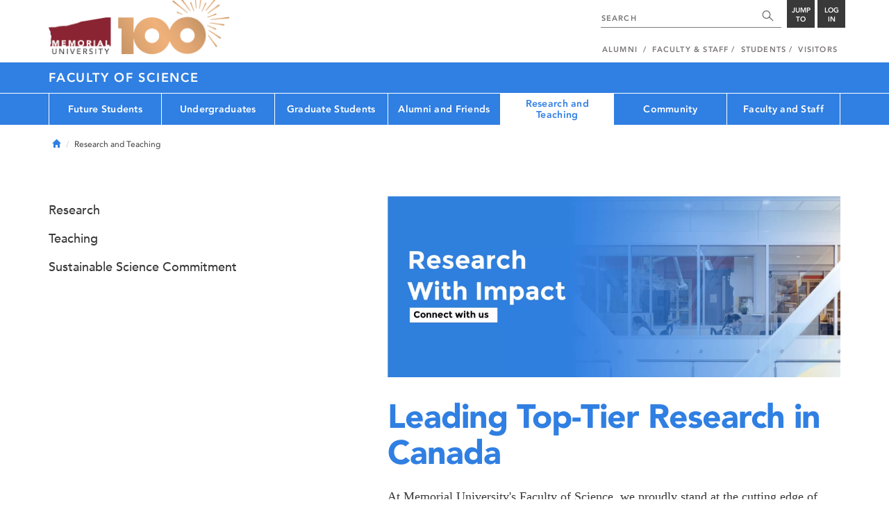

--- FILE ---
content_type: text/html; charset=UTF-8
request_url: https://www.mun.ca/science/research-and-teaching/
body_size: 10119
content:
<!DOCTYPE html >
<html lang="en-CA"
 prefix="og: http://ogp.me/ns# fb: http://ogp.me/ns/fb# foaf: http://xmlns.com/foaf/0.1/ dc: http://purl.org/dc/elements/1.1/"
 vocab="http://schema.org/"
 itemscope="" itemtype="http://schema.org/WebPage">

<head>
 <meta charset="utf-8"/>
<meta http-equiv="Content-type" content="text/html; charset=utf-8"/>
<meta http-equiv="X-UA-Compatible" content="IE=edge">
<meta name="viewport" content="width=device-width, initial-scale=1">
<link rel="canonical" href="https://www.mun.ca/science/research-and-teaching/"/>



 <script>(function (w, d, s, l, i) {
 w[l] = w[l] || [];
 w[l].push({
 'gtm.start': new Date().getTime(), event: 'gtm.js'
 });
 var f = d.getElementsByTagName(s)[0],
 j = d.createElement(s), dl = l != 'dataLayer' ? '&l=' + l : '';
 j.async = true;
 j.src =
 'https://www.googletagmanager.com/gtm.js?id=' + i + dl;
 f.parentNode.insertBefore(j, f);
 })(window, document, 'script', 'dataLayer', 'GTM-TB37L6');</script>

<title>Leading Top-Tier Research in Canada | Faculty of Science | Memorial University of
 Newfoundland</title>

<link rel="preload" href="https://www.mun.ca/appinclude/stratum/js/bowser.js?id=b1c67ec783de3038f2624bfa60b86643&x-stratum-cacheable-asset=1" as="script">
<link rel="preload" href="https://www.mun.ca/appinclude/stratum/js/jquery-bundle.js?id=c25ccce2e4c696de405a19bb617e33ef&x-stratum-cacheable-asset=1" as="script">
<link rel="preload" href="https://www.mun.ca/appinclude/stratum/js/app.js?id=42f847eca8d3c1d4e2f7c5dcbc75fbf8&x-stratum-cacheable-asset=1" as="script">
<link rel="preload" href="https://www.mun.ca/appinclude/stratum/css/app.css?id=cd8e0594519a3fa82167edd3abae0f47&x-stratum-cacheable-asset=1" as="style">
<link rel="preload" href="https://www.mun.ca/appinclude/stratum/css/bottom.css?id=1cb694a66fb44a1e90b5178806c4ff96&x-stratum-cacheable-asset=1" as="style">
<link rel="preload" href="https://www.mun.ca/appinclude/stratum/images/MUN_Logo_Tagline_RGB.png?5d9aacec60306618ddc2e7b5801b7673" as="image" >
<link rel="preload" href="https://www.mun.ca/appinclude/stratum/images/MUN_Logo_RGB.png?1e058e0f542b9b6d1b14a96c150cb0c6" as="image" >
<link rel="preload" href="https://www.mun.ca/appinclude/stratum/images/mun-100-masthead-logo.png?601f2833b7cd6b81024de65e5a57f986" as="image" >
<link rel="preload" href="https://www.mun.ca/appinclude/stratum/fonts/7147ec3a-8ff8-4ec9-8c5c-bd1571dc6ae6.woff2?074cfd4a4adbcfd11ebf4a50b0e83601" as="font" type="font/woff2" crossorigin="anonymous">
<link rel="preload" href="https://www.mun.ca/appinclude/stratum/fonts/icomoon.woff2?2799c2b799b9977e2f34ed509472c0a4" as="font" type="font/woff2" crossorigin="anonymous">
<link rel="preload" href="https://www.mun.ca/appinclude/stratum/fonts/2cac77ec-9bc0-4ee7-87e4-27650190744f.woff2?b88cd394783954e4599ae801d3a73aa6" as="font" type="font/woff2" crossorigin="anonymous">
<link rel="preload" href="https://www.mun.ca/appinclude/stratum/fonts/5a05cf7f-f332-456f-ae67-d8c26e0d35b3.woff2?de4f67b8545dc903765d53b0346df833" as="font" type="font/woff2" crossorigin="anonymous">
<link rel="preload" href="https://www.mun.ca/appinclude/stratum/fonts/b9ebb19d-88c1-4cbd-9baf-cf51972422ec.woff2?dd3441203c41f450912336d7f356115f" as="font" type="font/woff2" crossorigin="anonymous">
<link rel="preload" href="https://www.mun.ca/appinclude/stratum/fonts/c4352a95-7a41-48c1-83ce-d8ffd2a3b118.woff2?7ef7482c33eafdf91cb366853e3a4c4c" as="font" type="font/woff2" crossorigin="anonymous">

<meta name="copyright" content="Copyright (c) 2021 Memorial University of Newfoundland">
<meta name="title" content="Leading Top-Tier Research in Canada | Faculty of Science | Memorial University of Newfoundland">



 <meta name="keywords" content="scientific research, innovative teaching, Memorial University science programs">
 <meta name="description" content="Explore cutting-edge research and innovative teaching in the Faculty of Science at Memorial University. Learn about faculty-led projects, groundbreaking discoveries">



<meta name="generator" content="Terminal Four"/>
<meta property="og:url" content="https://www.mun.ca/science/research-and-teaching/"/>
<meta property="og:type" content="website"/>
<meta property="og:locale" content="en_CA"/>
<meta property="og:site_name" content="Memorial University of Newfoundland"/>
<meta property="og:title" content="Research and Teaching | Faculty of Science | Memorial University of Newfoundland"/>
<meta property="og:description" content="Explore cutting-edge research and innovative teaching in the Faculty of Science at Memorial University. Learn about faculty-led projects, groundbreaking discoveries"/>
<meta property="og:image" content="https://www.mun.ca/appinclude/stratum/images/social-media-default-icon.jpg?92048c39b648897691cd44b1aa982d3c&x-stratum-cacheable-asset=1"/>
<meta name="twitter:domain" content="www.mun.ca"/>
<meta name="twitter:title" content="Research and Teaching | Faculty of Science | Memorial University of Newfoundland"/>
<meta name="twitter:description" content="Explore cutting-edge research and innovative teaching in the Faculty of Science at Memorial University. Learn about faculty-led projects, groundbreaking discoveries"/>
<meta name="twitter:card" content="summary_large_image"/>
<meta name="twitter:card" content="summary_large_image"/>
<meta name="twitter:image" content="https://www.mun.ca/appinclude/stratum/images/social-media-default-icon.jpg?92048c39b648897691cd44b1aa982d3c&x-stratum-cacheable-asset=1"/>

<script type="application/ld+json"> {
 "@context": "http://schema.org",
 "@type": "CollegeOrUniversity",
 "name": "Memorial University of Newfoundland",
 "url": "http://www.mun.ca",
 "sameAs": [
 "http://www.facebook.com/MemorialUniversity",
 "http://twitter.com/memorialu",
 "http://instagram.com/memorialuniversity",
 "http://www.youtube.com/user/MemorialUVideos",
 "http://memorialfutureu.tumblr.com/"
 ],
 "logo": "https://www.mun.ca/appinclude/stratum/images/gkg-mun-logo.jpg?8726997c62e4a5dbf8247b8c9adf4abc&x-stratum-cacheable-asset=1",
 "image": "https://www.mun.ca/appinclude/stratum/images/MUN_Logo_RGB.png?1e058e0f542b9b6d1b14a96c150cb0c6&x-stratum-cacheable-asset=1"
 }

</script> <link rel="preload" as="image" href="/science/media/staging/faculty-of-science/Research-and-teaching-largebanner--stratum_web_optimized_jpg--.webp?id=a1edd6a3b1160b11f72589cd31ddfc90&x-stratum-cacheable-asset=1" media="(min-width: 768px)">
<link rel="preload" as="image" href="/science/media/staging/faculty-of-science/Research-and-Teaching-Mobile--stratum_web_optimized_jpg--.webp?id=9e3ede1d28e285a6ca4bfc29ca8def34&x-stratum-cacheable-asset=1" media="(max-width: 767px)">
 <link rel="apple-touch-icon" sizes="57x57" href="/appinclude/stratum/favicon/apple-touch-icon-57x57.png">
<link rel="apple-touch-icon" sizes="114x114" href="/appinclude/stratum/favicon/apple-touch-icon-114x114.png">
<link rel="apple-touch-icon" sizes="72x72" href="/appinclude/stratum/favicon/apple-touch-icon-72x72.png">
<link rel="apple-touch-icon" sizes="144x144" href="/appinclude/stratum/favicon/apple-touch-icon-144x144.png">
<link rel="apple-touch-icon" sizes="60x60" href="/appinclude/stratum/favicon/apple-touch-icon-60x60.png">
<link rel="apple-touch-icon" sizes="120x120" href="/appinclude/stratum/favicon/apple-touch-icon-120x120.png">
<link rel="apple-touch-icon" sizes="76x76" href="/appinclude/stratum/favicon/apple-touch-icon-76x76.png">
<link rel="apple-touch-icon" sizes="152x152" href="/appinclude/stratum/favicon/apple-touch-icon-152x152.png">
<link rel="apple-touch-icon" sizes="180x180" href="/appinclude/stratum/favicon/apple-touch-icon-180x180.png">
<link rel="icon" type="image/png" href="/appinclude/stratum/favicon/favicon-192x192.png" sizes="192x192">
<link rel="icon" type="image/png" href="/appinclude/stratum/favicon/favicon-160x160.png" sizes="160x160">
<link rel="icon" type="image/png" href="/appinclude/stratum/favicon/favicon-96x96.png" sizes="96x96">
<link rel="icon" type="image/png" href="/appinclude/stratum/favicon/favicon-16x16.png" sizes="16x16">
<link rel="icon" type="image/png" href="/appinclude/stratum/favicon/favicon-32x32.png" sizes="32x32">
<meta name="msapplication-TileColor" content="#ffffff">
<meta name="msapplication-TileImage" content="/appinclude/stratum/favicon/mstile-144x144.png"> <link rel="stylesheet" type="text/css" href="https://www.mun.ca/appinclude/stratum/css/app.css?id=cd8e0594519a3fa82167edd3abae0f47&x-stratum-cacheable-asset=1"  defer/>
<script type="text/javascript" src="https://www.mun.ca/appinclude/stratum/js/bowser.js?id=b1c67ec783de3038f2624bfa60b86643&x-stratum-cacheable-asset=1"  ></script>
<script type="text/javascript" src="https://www.mun.ca/appinclude/stratum/js/jquery-bundle.js?id=c25ccce2e4c696de405a19bb617e33ef&x-stratum-cacheable-asset=1"  ></script>


<script type="application/x-stratum-config">[base64]</script>

 </head>

<body class="Blue-2727  section-97266  production-faculty-of-science  webp number-of-menu-items-7">
<noscript>
 <iframe src="https://www.googletagmanager.com/ns.html?id=GTM-TB37L6"
 height="0" width="0" style="display:none;visibility:hidden"></iframe>
</noscript>

<div id="outer-container" class="Blue-2727  section-97266  production-faculty-of-science  webp number-of-menu-items-7">

 <header itemscope itemtype="https://schema.org/WPHeader">
 <meta itemprop="name" content="Page Header"/>
 <meta itemprop="description" content="Search, Apply, Login and Navigate our Sites."/>
 <!--SEARCH AREA -->
 <div id="masthead-curtain" class="collapsed">
 <div class="container-fluid" id="masthead-curtain-close-wrapper">
 <div class="row">
 <div class="col-xs-12">
 <button class="pull-right masthead-curtain-close" id="masthead-curtain-close" aria-label="Close"
 title="Close"><span class="icon-close" aria-hidden="true" style=""></span></button>
 </div>
 </div>
 </div>
 <div id="masthead-curtain-content">
 <div id="search" class="hidden masthead-subject">
 <div class="container">
 <div class="row">
 <div class="masthead-item">
 <form method="get" action="//www.mun.ca/main/search.php" id="mcs-search-form">
 <div class="col-sm-12 col-md-offset-2 col-md-7">
 <div class="search-container">
 <label for="mcs-search-field" style="display: none;">Search:</label>
 <input id="mcs-search-field" placeholder="Search for..." type="text"
 class="typeahead" name="q" autocomplete="off"/>
 <input type="hidden" name="from" value="" id="mcs-from-field"/>
 </div>
 </div>
 <div class="col-sm-12 col-md-2 center-search-button">
 <button class="dropInnerButton search-btn" id="searchMUN">Search</button>
 </div>
 </form>
 </div>
 </div>
 <div class="az-links">
 <div class="row">
 <div class="col-xs-12 col-sm-4 col-lg-4">
 <div class="masthead-item" style="margin: 0;">
 <ul>
 <li>
 <a href="https://www.mun.ca/people_departments/a-z-listing/">A-Z Directory</a>
 </li>
 <li>
 <a href="https://www.mun.ca/main/become-a-student/">Admissions</a>
 </li>
 <li>
 <a href="https://www.mun.ca/university-calendar/">Calendar</a>
 </li>
 </ul>
 </div>
 </div>
 <div class="col-xs-12 col-sm-4 col-lg-4">
 <div class="masthead-item" style="margin: 0;">
 <ul>
 <li>
 <a href="https://www.mun.ca/campus_map/">Campus Maps</a>
 </li>
 <li>
 <a href="https://www.mun.ca/hr/careers/">Careers</a>
 </li>
 <li>
 <a href="https://www.mun.ca/people_departments/faculties-and-schools/">Faculties and Schools</a>
 </li>
 </ul>
 </div>
 </div>
 <div class="col-xs-12 col-sm-4 col-lg-4">
 <div class="masthead-item" style="margin: 0;">
 <ul>
 <li>
 <a href="https://www.mun.ca/international/">International</a>
 </li>
 <li>
 <a href="https://www.library.mun.ca/">Libraries</a>
 </li>
 <li>
 <a href="https://www.mun.ca/people_departments/">People and Departments</a>
 </li>
 </ul>
 </div>
 </div>
</div> </div>
 </div>
 </div>
 <div id="sitewide-menu" class="hidden masthead-subject">
 <div class="container sitewide-menu">
 <div class="row">
 <div class="col-md-12  col-lg-6">
 <div class="masthead-item" style="margin: 0;">
 <ul>
 <li>
 <a href="//www.mun.ca/main/about/">About</a>
 </li>
 <li>
 <a href="//www.mun.ca/main/become.php">Become A Student</a>
 </li>
 <li>
 <a href="//www.mun.ca/main/campuses.php">Campuses</a>
 </li>
 </ul>
 </div>
 </div>
 <div class="col-md-12  col-lg-6">
 <div class="masthead-item" style="margin: 0;">
 <ul>
 <li>
 <a href="//www.mun.ca//alumni/give/">Give to Memorial</a>
 </li>
 <li>
 <a href="//www.mun.ca/main/programs.php">Programs</a>
 </li>
 <li>
 <a href="http://www.mun.ca/research/">Research</a>
 </li>
 </ul>
 </div>
 </div>
 </div>
</div> <!--<div class="container sitewide-menu"></div>-->
 </div>
 <div id="audience-menu" class="hidden masthead-subject">
 <div class="container audience-menu">
 <div class="row">
 <div class="col-md-12  col-lg-4">
 <div class="masthead-item" style="margin: 0;">
 <ul>
 <li>
 <a href="//www.mun.ca//alumni/">Alumni</a>
 </li>
 <li>
 <a href="//www.mun.ca/main/facultyandstaff.php">Faculty &amp; Staff</a>
 </li>
 </ul>
 </div>
 </div>
 <div class="col-md-12  col-lg-4">
 <div class="masthead-item" style="margin: 0;">
 <ul>
 <li>
 <a href="//www.mun.ca/main/students.php">Students</a>
 </li>
 </ul>
 </div>
 </div>
 <div class="col-md-12  col-lg-4">
 <div class="masthead-item" style="margin: 0;">
 <ul>
 <li>
 <a href="//www.mun.ca/main/visitors/">Visitors</a>
 </li>
 </ul>
 </div>
 </div>
 </div>
</div> <!--<div class="container audience-menu"></div>-->
 </div>
 <!--APPLY AREA -->
 <div id="apply" class="hidden masthead-subject">
 <div class="container apply-menu">
 </div> </div>
 <!-- LOGIN AREA -->
 <div id="login" class="hidden masthead-subject">
 <div class="container services-menu">
 <div class="row">
 <div class="col-xs-10 col-xs-offset-1 col-md-8 col-md-offset-2">
 <div class="masthead-item">
 <ul>
 <li>
 <a href="https://my.mun.ca">my.mun.ca</a>
 </li>
 <li>
 <a href="https://online.mun.ca">Brightspace</a>
 </li>
 <li><a href="https://my.mun.ca/student">Student Self-Service</a></li>
 <li><a href="https://my.mun.ca/employee">Employee Self-Service</a></li>
 <li>
 <a href="https://www.mun.ca/its/services/email/">Email</a>
 </li>
 <li>
 <a href="http://www.mun.ca/iam/munlogin/">Other MUN Login Services</a>
 </li>
 </ul>
 </div>
 </div>
 </div>
</div>
 </div>
 </div>
</div>
 <div id="masthead">
 <!-- S: masthead -->

 <div class="container">
 <!-- S: masthead container-->

 <div class="row">
 <!-- S: masthead row-->

 <div class="col-sm-2 col-md-6" style="position:relative">
 <!--- S: masthead logo -->
 <a href="//www.mun.ca/main/" class="masthead-mun-logo"
 title="Memorial University of Newfoundland"
 aria-label="Memorial University">
 Memorial University
 </a>
 <a href="//www.mun.ca/100"
 class="masthead-mun-logo-100-overlay">100 site</a>
 <!--- E: masthead logo -->
 </div>

 <div class="col-sm-10 col-md-6">
 <div class="row">
 <!--- S: right row 1 -->

 <div class="col-md-12">
 <div id="masthead-actions" class="pull-right desktop-masthead-search">

 <form method="get" action="//www.mun.ca/main/search.php" id="ms-search-form">
 <input type="text" placeholder="SEARCH" class="ms-repace typeahead" name="q"
 autocomplete="off" id="ms-replace-search-input">
 <button type="submit" class="ms-replace"
 id="ms-search-btn"><span><!-- Search<br> --><span
 class="icon icon-search" aria-hidden="true"></span></span>
 </button>
 <input type="hidden" name="from" value="" id="mcs-from-field"/>
 </form>

 <div class="dropdown">
 <button type="button" id="jump-to" class="ms-replace dropdown-toggle"
 data-toggle="dropdown" aria-haspopup="true" aria-expanded="false"><span>
 Jump to</span>
 </button>
 <ul id="jumpToMenu" class="ms-replace dropdown-menu dropdown-menu-right"
 aria-labelledby="jump-to">
 <li>
 <a href="https://www.mun.ca/people_departments/a-z-listing/">A-Z Directory</a>
</li>
<li><a href="https://www.mun.ca/main/become-a-student/">Admissions</a></li>
<li><a href="https://www.mun.ca/university-calendar/">Calendar</a></li>
<li><a href="https://www.mun.ca/campus_map/">Campus Maps</a></li>
<li><a href="https://www.mun.ca/hr/careers/">Careers</a></li>
<li><a href="https://www.mun.ca/people_departments/faculties-and-schools/">Faculties
 and
 Schools</a>
</li>
<li><a href="https://www.mun.ca/international/">International</a></li>
<li><a href="https://www.library.mun.ca/">Libraries</a></li>
<li><a href="https://www.mun.ca/people_departments/">People and
 Departments</a></li> </ul>
 </div>

 <div class="dropdown">
 <button type="button" id="btn-login" class="ms-replace dropdown-toggle"
 data-toggle="dropdown" aria-haspopup="true"
 aria-expanded="false"><span>Log<br>in</span>
 </button>
 <ul id="loginMenu"
 class="ms-replace dropdown-menu dropdown-menu-right"
 aria-labelledby="btn-login">
 <li><a href="https://my.mun.ca">my.mun.ca</a></li>
<li><a href="https://online.mun.ca">Brightspace</a></li>
<li><a href="https://my.mun.ca/student">Student Self-Service</a></li>
<li><a href="https://my.mun.ca/employee">Employee Self-Service</a></li>
<li><a href="https://www.mun.ca/its/services/email/">Email</a></li>
<li><a href="http://www.mun.ca/iam/munlogin/">Other MUN Login Services</a>
</li>
 </ul>
 </div>

 </div>
 </div>
 <!--- E: right row 1 -->
 </div>


 <div class="row">
 <!--- S: right row 2 -->
 <div class="col-md-12">
 <nav id="masthead-nav" typeof="SiteNavigationElement">
 <ul class="nav navbar-nav pull-right" typeof="SiteNavigationElement">
 <li><a property="url" href="http://www.mun.ca/alumni"><span
 property="name">Alumni</span></a>
</li>
<li><a property="url" href="//www.mun.ca/main/facultyandstaff.php"><span
 property="name">Faculty &amp; Staff</span></a></li>
<li><a property="url" href="//www.mun.ca/main/students.php"><span
 property="name">Students</span></a></li>
<li><a property="url" href="//www.mun.ca/main/visitors/index.php"><span
 property="name">Visitors</span></a></li> </ul>
 </nav>
 </div>
 <!--- E: right row 2 -->
 </div>


 </div>
 <!-- E: masthead row-->
 </div>
 <!-- E: masthead container-->
 </div>
 <!-- E: masthead -->
</div>

 <div id="site-title-desktop" class="site-title hidden-sm hidden-xs">
 <div class="container">
 <div class="row">
 <div class="col-md-12">
 <h1><a href="/science/"
 class="t4-site-root">Faculty of Science </a>
 
 </h1></div>
 </div>
 </div>
 </div>
 <div id="menu">
 <nav class="navbar">
 <div class="container">
 <div class="navbar-header">
 <div class="pull-left" style="position:relative">
 <a href="//www.mun.ca/main/"><img
 src="https://www.mun.ca/appinclude/stratum/images/mun-100-masthead-logo.png?601f2833b7cd6b81024de65e5a57f986"
 class="mobile-mun-logo"></a>
 <a href="//www.mun.ca/100"
 class="masthead-mun-logo-100-overlay">100 site</a>
 </div>
 <div class="pull-right m-actions">
 <button type="button" class="masthead-curtain-open" data-target="#login" aria-label="Login"
 title="Login"><span class="text-btn">Login</span></button>
 <button type="button" class="masthead-curtain-open" data-target="#audience-menu"
 aria-label="Audience Menu" title="Audience"><span class="icon-user"
 aria-hidden="true"></span>
 </button>
 <button type="button" class="masthead-curtain-open site-search" data-target="#search"
 aria-label="Search" title="Search"><span class="icon-search"
 aria-hidden="true"></span></button>
 <button type="button" class="masthead-curtain-open navbar-toggle"
 data-target="#sitewide-menu" aria-label="Toggle navigation"><span class="icon-lines"
 aria-hidden="true"></span>
 </button>
 </div>
 </div>
 <nav id="top-menu" class="collapse navbar-collapse" typeof="SiteNavigationElement">
 <ul>
 <li><a href="/science/future-students/">Future Students</a>
<ul class="multilevel-linkul-0">
<li><a href="/science/future-students/apply-for-admission/">Apply for Admission</a>
<ul class="multilevel-linkul-1">
<li><a href="/science/future-students/apply-for-admission/admission-information/">Admission Information</a></li>
<li><a href="/science/future-students/apply-for-admission/faqs/">FAQs</a></li>
<li><a href="/science/future-students/apply-for-admission/new-programs/">New programs</a></li>
<li><a href="/science/future-students/apply-for-admission/study-off-campus/">Study Off Campus</a></li>

</ul>

</li>
<li><a href="/science/future-students/undergraduate-programs/">Undergraduate programs</a>
<ul class="multilevel-linkul-1">
<li><a href="/science/future-students/undergraduate-programs/what-courses-should-i-take-in-the-first-year/">What Courses Should I Take in the First Year?</a></li>
<li><a href="/science/future-students/undergraduate-programs/career-advice-for-science-students/">Career Advice for Science Students</a></li>
<li><a href="/science/future-students/undergraduate-programs/grenfell-campus/">Grenfell Campus</a></li>

</ul>

</li>
<li><a href="/science/future-students/everything-science--fall-orientation-/">Everything Science &ndash; Fall Orientation </a></li>
<li><a href="/science/future-students/graduate-programs/">Graduate programs</a></li>
<li><a href="/science/future-students/co-operative-education/">Co-operative Education</a></li>
<li><a href="/science/future-students/tuition-and-scholarships/">Tuition and Scholarships</a></li>
<li><a href="/science/future-students/student-support/">Student Support</a></li>

</ul>

</li><li><a href="/science/undergraduates/">Undergraduates</a>
<ul class="multilevel-linkul-0">
<li><a href="/science/undergraduates/programs-and--application/">Programs and  Application</a>
<ul class="multilevel-linkul-1">
<li><a href="/science/undergraduates/programs-and--application/majors-minors-and-honours/">Majors, Minors, and Honours</a></li>
<li><a href="/science/undergraduates/programs-and--application/applying-for-a-major/">Applying for a Major</a></li>
<li><a href="/science/undergraduates/programs-and--application/joint-degrees-of-ba-and-bsc/">Joint Degrees of BA and B.Sc.</a></li>
<li><a href="/science/undergraduates/programs-and--application/science-majors/">Science Majors</a></li>
<li><a href="/science/undergraduates/programs-and--application/study-abroad-at-memorial-university/">Study Abroad at Memorial University</a></li>
<li><a href="/science/undergraduates/programs-and--application/dietetics-program/">Dietetics Program</a>
<ul class="multilevel-linkul-2">
<li><a href="/science/undergraduates/programs-and--application/dietetics-program/program-information/">Program Information</a></li>

</ul>

</li>
<li><a href="https://mun.ca/grenfellcampus/">Study at Grenfell Campus</a></li>

</ul>

</li>
<li><a href="/science/undergraduates/student-resources/">Student Resources</a>
<ul class="multilevel-linkul-1">
<li><a href="/science/undergraduates/student-resources/laboratory-safety-for-students/">Laboratory Safety for Students</a></li>
<li><a href="/science/undergraduates/student-resources/science-students-career-advice/">Science Students Career Advice</a></li>
<li><a href="/science/undergraduates/student-resources/undergraduate-academic-advisors/">Undergraduate Academic Advisors</a></li>
<li><a href="/science/undergraduates/student-resources/student-help-centres/">Student Help Centres</a></li>
<li><a href="/science/undergraduates/student-resources/undergraduate-student-societies/">Undergraduate Student Societies</a></li>

</ul>

</li>
<li><a href="/science/undergraduates/scholarships-and-awards/">Scholarships and Awards</a>
<ul class="multilevel-linkul-1">
<li><a href="/science/undergraduates/scholarships-and-awards/deans-list/">Dean's List</a></li>
<li><a href="/science/undergraduates/scholarships-and-awards/deans-book-prize/">Dean's Book Prize</a></li>
<li><a href="/science/undergraduates/scholarships-and-awards/lou-visentin-award/">Lou Visentin Award</a></li>
<li><a href="/science/undergraduates/scholarships-and-awards/science-co-op-student-of-the-year-award/">Science Co-op Student of the Year Award</a></li>

</ul>

</li>
<li><a href="/science/undergraduates/get-involved-in-research/">Get Involved in Research</a></li>
<li><a href="/science/undergraduates/co-operative-education/">Co-operative Education</a></li>
<li><a href="/science/undergraduates/apply-for-usra-and-sura-awards/">Apply for USRA and SURA Awards</a></li>
<li><a href="/science/undergraduates/electives-without-prerequisites/">Electives Without Prerequisites</a></li>
<li><a href="/science/undergraduates/science-scoop/">Science Scoop</a></li>

</ul>

</li><li><a href="/science/graduate-students/">Graduate Students</a>
<ul class="multilevel-linkul-0">
<li><a href="/science/graduate-students/departmental-programs/">Departmental Programs</a></li>
<li><a href="/science/graduate-students/interdisciplinary-graduate-programs/">Interdisciplinary Graduate Programs</a>
<ul class="multilevel-linkul-1">
<li><a href="/science/graduate-students/interdisciplinary-graduate-programs/data-science-program/">Data Science Program</a>
<ul class="multilevel-linkul-2">
<li><a href="/science/graduate-students/interdisciplinary-graduate-programs/data-science-program/admission/">Admission</a></li>
<li><a href="/science/graduate-students/interdisciplinary-graduate-programs/data-science-program/courses/">Courses</a></li>
<li><a href="/science/graduate-students/interdisciplinary-graduate-programs/data-science-program/expenses-and-fees/">Expenses and Fees</a></li>
<li><a href="/science/graduate-students/interdisciplinary-graduate-programs/data-science-program/faculty-members/">Faculty Members</a></li>
<li><a href="/science/graduate-students/interdisciplinary-graduate-programs/data-science-program/board-of-study/">Board of Study</a></li>
<li><a href="/science/graduate-students/interdisciplinary-graduate-programs/data-science-program/program-of-study/">Program of Study</a></li>
<li><a href="/science/graduate-students/interdisciplinary-graduate-programs/data-science-program/frequently-asked-questions/">Frequently Asked Questions</a></li>

</ul>

</li>
<li><a href="/science/graduate-students/interdisciplinary-graduate-programs/cognitive-and-behavioural-ecology-program/">Cognitive and Behavioural Ecology Program</a>
<ul class="multilevel-linkul-2">
<li><a href="/science/graduate-students/interdisciplinary-graduate-programs/cognitive-and-behavioural-ecology-program/admission/">Admission</a></li>
<li><a href="/science/graduate-students/interdisciplinary-graduate-programs/cognitive-and-behavioural-ecology-program/msc-program/">M.Sc. Program</a></li>
<li><a href="/science/graduate-students/interdisciplinary-graduate-programs/cognitive-and-behavioural-ecology-program/phd-program/">Ph.D. Program</a></li>
<li><a href="/science/graduate-students/interdisciplinary-graduate-programs/cognitive-and-behavioural-ecology-program/phd-comprehensive-examination-procedures/">PhD Comprehensive Examination Procedures</a></li>
<li><a href="/science/graduate-students/interdisciplinary-graduate-programs/cognitive-and-behavioural-ecology-program/faculty-members/">Faculty Members</a></li>
<li><a href="/science/graduate-students/interdisciplinary-graduate-programs/cognitive-and-behavioural-ecology-program/board-of-study/">Board of Study</a></li>

</ul>

</li>
<li><a href="/science/graduate-students/interdisciplinary-graduate-programs/environmental-science-program/">Environmental Science Program</a>
<ul class="multilevel-linkul-2">
<li><a href="/science/graduate-students/interdisciplinary-graduate-programs/environmental-science-program/master-of-science-environmental-science/">Master of Science (Environmental Science)</a></li>
<li><a href="/science/graduate-students/interdisciplinary-graduate-programs/environmental-science-program/master-of-environmental-science/">Master of Environmental Science</a></li>
<li><a href="/science/graduate-students/interdisciplinary-graduate-programs/environmental-science-program/phd-environmental-science/">Ph.D. (Environmental Science)</a></li>
<li><a href="/science/graduate-students/interdisciplinary-graduate-programs/environmental-science-program/application-for-admission/">Application for Admission</a></li>
<li><a href="/science/graduate-students/interdisciplinary-graduate-programs/environmental-science-program/faculty-members/">Faculty Members</a></li>
<li><a href="/science/graduate-students/interdisciplinary-graduate-programs/environmental-science-program/board-of-study/">Board of Study</a></li>
<li><a href="/science/graduate-students/interdisciplinary-graduate-programs/environmental-science-program/courses/">Courses</a></li>
<li><a href="/science/graduate-students/interdisciplinary-graduate-programs/environmental-science-program/facilities/">Facilities</a></li>
<li><a href="/science/graduate-students/interdisciplinary-graduate-programs/environmental-science-program/the-moire-a-wadleigh-graduate-award/">The Moire A. Wadleigh Graduate Award</a></li>

</ul>

</li>
<li><a href="/science/graduate-students/interdisciplinary-graduate-programs/scientific-computing-program/">Scientific Computing Program</a>
<ul class="multilevel-linkul-2">
<li><a href="/science/graduate-students/interdisciplinary-graduate-programs/scientific-computing-program/application/">Application</a></li>
<li><a href="/science/graduate-students/interdisciplinary-graduate-programs/scientific-computing-program/msc-program/">MSc Program</a></li>
<li><a href="/science/graduate-students/interdisciplinary-graduate-programs/scientific-computing-program/phd-program/">PhD Program</a></li>
<li><a href="/science/graduate-students/interdisciplinary-graduate-programs/scientific-computing-program/entry-requirements/">Entry Requirements</a></li>
<li><a href="/science/graduate-students/interdisciplinary-graduate-programs/scientific-computing-program/courses/">Courses</a></li>
<li><a href="/science/graduate-students/interdisciplinary-graduate-programs/scientific-computing-program/faculty-members/">Faculty Members</a></li>
<li><a href="/science/graduate-students/interdisciplinary-graduate-programs/scientific-computing-program/board-of-study/">Board of Study</a></li>

</ul>

</li>

</ul>

</li>
<li><a href="/science/graduate-students/co-operative-education/">Co-operative Education</a></li>
<li><a href="/science/graduate-students/connect-with-a-faculty-member/">Connect with a Faculty Member</a></li>
<li><a href="/science/graduate-students/funding-and-scholarships/">Funding and Scholarships</a></li>
<li><a href="/science/graduate-students/travel-support-for-graduate-students/">Travel Support for Graduate Students</a></li>
<li><a href="/science/graduate-students/dean-of-science-awards-for-graduate-leadership/">Dean of Science Awards for Graduate Leadership</a></li>
<li><a href="/science/graduate-students/three-minute-thesis-competition-3mt/">Three Minute Thesis Competition (3MT)</a>
<ul class="multilevel-linkul-1">
<li><a href="/science/graduate-students/three-minute-thesis-competition-3mt/about-the-event/">About the Event</a></li>
<li><a href="/science/graduate-students/three-minute-thesis-competition-3mt/rules-and-regulations/">Rules and Regulations</a></li>
<li><a href="/science/graduate-students/three-minute-thesis-competition-3mt/frequently-asked-questions/">Frequently Asked Questions</a></li>

</ul>

</li>

</ul>

</li><li><a href="/science/alumni-and-friends/">Alumni and Friends</a>
<ul class="multilevel-linkul-0">
<li><a href="/science/alumni-and-friends/alumni-profiles/">Alumni Profiles</a></li>
<li><a href="/science/alumni-and-friends/alumni-services-and-events/">Alumni Services and Events</a></li>
<li><a href="/science/alumni-and-friends/networking-opportunities-for-alumni-and-students/">Networking Opportunities for Alumni and Students</a></li>
<li><a href="/science/alumni-and-friends/support-the-faculty-of-science/">Support the Faculty of Science</a>
<ul class="multilevel-linkul-1">
<li><a href="/science/alumni-and-friends/support-the-faculty-of-science/our-priorities-for-support/">Our Priorities for Support</a></li>
<li><a href="https://www.mun.ca/give/Donate.php">Make a Donation</a></li>

</ul>

</li>

</ul>

</li><li><span class="currentbranch0"><a href="/science/research-and-teaching/">Research and Teaching</a></span>
<ul class="multilevel-linkul-0">
<li><a href="/science/research-and-teaching/research/">Research</a>
<ul class="multilevel-linkul-1">
<li><a href="/science/faculty-and-staff/for-researchers/">For Researchers</a></li>
<li><a href="/science/research-and-teaching/research/research-by-department/">Research by Department</a></li>
<li><a href="/science/research-and-teaching/research/facilities-and-field-stations/">Facilities and Field Stations</a></li>
<li><a href="/science/research-and-teaching/research/research-chairs/">Research Chairs</a></li>
<li><a href="/science/research-and-teaching/research/award-and-honour-recipients/">Award and Honour Recipients</a></li>
<li><a href="/science/research-and-teaching/research/on-the-menu/">On the Menu</a></li>
<li><a href="/science/research-and-teaching/research/quick-pitch-research-for-undergraduates/">Quick Pitch: Research for Undergraduates</a></li>
<li><a href="/science/research-and-teaching/research/scientific-endeavours-in-academia-conference/">Scientific Endeavours in Academia Conference</a>
<ul class="multilevel-linkul-2">
<li><a href="/science/research-and-teaching/research/scientific-endeavours-in-academia-conference/conference-schedule/">Conference Schedule</a></li>
<li><a href="/science/research-and-teaching/research/scientific-endeavours-in-academia-conference/gong-show/">Gong Show</a></li>
<li><a href="/science/research-and-teaching/research/scientific-endeavours-in-academia-conference/awards/">Awards</a></li>
<li><a href="/science/research-and-teaching/research/scientific-endeavours-in-academia-conference/frequently-asked-questions/">Frequently Asked Questions</a>
<ul class="multilevel-linkul-3">
<li><a href="/science/research-and-teaching/research/scientific-endeavours-in-academia-conference/frequently-asked-questions/faq-for-poster-design/">FAQ for Poster Design</a></li>

</ul>

</li>
<li><a href="/science/research-and-teaching/research/scientific-endeavours-in-academia-conference/judging-criteria-for-oral-presentations/">Judging Criteria for Oral Presentations</a></li>
<li><a href="/science/research-and-teaching/research/scientific-endeavours-in-academia-conference/sponsors/">Sponsors</a></li>

</ul>

</li>

</ul>

</li>
<li><a href="/science/research-and-teaching/teaching/">Teaching</a>
<ul class="multilevel-linkul-1">
<li><a href="/science/research-and-teaching/teaching/teaching-and-awards/">Teaching and Awards</a></li>
<li><a href="/science/research-and-teaching/teaching/teaching-support/">Teaching Support</a></li>
<li><a href="/science/research-and-teaching/teaching/communities-of-practice-in-the-faculty-of-science/">Communities of Practice in the Faculty of Science</a></li>
<li><a href="/science/research-and-teaching/teaching/resources-for-faculty/">Resources for Faculty</a></li>

</ul>

</li>
<li><a href="/science/research-and-teaching/sustainable-science-commitment/">Sustainable Science Commitment</a></li>

</ul>

</li><li><a href="/science/community/">Community</a>
<ul class="multilevel-linkul-0">
<li><a href="/science/community/science-school-programs/">Science School Programs</a>
<ul class="multilevel-linkul-1">
<li><a href="/science/community/science-school-programs/foster-science-program/">FOSTER Science Program</a>
<ul class="multilevel-linkul-2">
<li><a href="/science/community/science-school-programs/foster-science-program/lab-visit-opportunities/">Lab Visit Opportunities</a></li>
<li><a href="/science/community/science-school-programs/foster-science-program/frequently-asked-questions/">Frequently Asked Questions</a></li>
<li><a href="/science/community/science-school-programs/foster-science-program/volunteer-and-work-opportunities/">Volunteer and Work Opportunities</a></li>
<li><a href="/science/community/science-school-programs/foster-science-program/contact-us/">Contact Us</a></li>

</ul>

</li>
<li><a href="/science/community/science-school-programs/sciquest-summer-camp/">SciQuest Summer Camp</a></li>
<li><a href="/science/community/science-school-programs/science-fair/">Science Fair</a></li>

</ul>

</li>
<li><a href="/science/community/awards-and-honours/">Awards and Honours</a></li>
<li><a href="/science/community/volunteer-opportunities/">Volunteer Opportunities</a></li>

</ul>

</li><li><a href="/science/faculty-and-staff/">Faculty and Staff</a>
<ul class="multilevel-linkul-0">
<li><a href="/science/faculty-and-staff/contact-us/">Contact Us</a>
<ul class="multilevel-linkul-1">
<li><a href="/science/faculty-and-staff/contact-us/dean-of-science/">Dean of Science</a></li>
<li><a href="/science/faculty-and-staff/contact-us/dean-of-science-office/">Dean of Science Office</a></li>
<li><a href="/science/faculty-and-staff/contact-us/departmental-contact-information/">Departmental Contact Information</a></li>
<li><a href="/science/faculty-and-staff/contact-us/interdisciplinary-graduate-programs/">Interdisciplinary Graduate Programs</a></li>

</ul>

</li>
<li><a href="/science/faculty-and-staff/for-researchers/">For Researchers</a>
<ul class="multilevel-linkul-1">
<li><a href="/science/faculty-and-staff/for-researchers/approvals-and-signatures---grants-and-contracts/">Approvals and Signatures - Grants and Contracts</a></li>
<li><a href="/science/faculty-and-staff/for-researchers/research-ethics-and-policies/">Research Ethics and Policies</a></li>
<li><a href="/science/faculty-and-staff/for-researchers/common-funding-opportunities/">Common Funding Opportunities</a></li>

</ul>

</li>
<li><a href="/science/faculty-and-staff/supply-chain-management/">Supply Chain Management</a>
<ul class="multilevel-linkul-1">
<li><a href="/science/faculty-and-staff/supply-chain-management/forms/">Forms</a></li>
<li><a href="https://mun.hpahost.com/ehsa/" target="_blank">EH&amp;S Assistant System</a></li>
<li><a href="/science/faculty-and-staff/supply-chain-management/toner-cartridges/">Toner Cartridges</a></li>

</ul>

</li>
<li><a href="/science/faculty-and-staff/faculty-of-science-it/">Faculty of Science IT</a></li>
<li><a href="/science/faculty-and-staff/faculty-council/">Faculty Council</a>
<ul class="multilevel-linkul-1">
<li><a href="/science/faculty-and-staff/faculty-council/agendas-and-minutes/">Agendas and Minutes</a></li>
<li><a href="/science/faculty-and-staff/faculty-council/committees/">Committees</a></li>
<li><a href="/science/faculty-and-staff/faculty-council/constitution-and-by-laws-of-the-faculty-of-science/">Constitution and By-laws of the Faculty of Science</a></li>

</ul>

</li>
<li><a href="/science/faculty-and-staff/policy/">Policy</a>
<ul class="multilevel-linkul-1">
<li><a href="/science/faculty-and-staff/policy/guidelines-for-interdisciplinary-graduate-programs/">Guidelines for Interdisciplinary Graduate Programs</a></li>
<li><a href="/science/faculty-and-staff/policy/guidelines-for-space-utilization-in-the-faculty/">Guidelines for Space Utilization in the Faculty</a></li>
<li><a href="/science/faculty-and-staff/policy/supplementary-regulation-for-conflict-of-interest/">Supplementary Regulation for Conflict of Interest</a></li>
<li><a href="/science/faculty-and-staff/policy/supplementary-regulation-for-committees/">Supplementary Regulation for Committees</a></li>

</ul>

</li>
<li><a href="/science/faculty-and-staff/safety/">Safety</a>
<ul class="multilevel-linkul-1">
<li><a href="/science/faculty-and-staff/safety/chemistry-physics-building-ohs-committee/">Chemistry-Physics Building OHS Committee</a></li>
<li><a href="/science/faculty-and-staff/safety/ohs-committee-agendas-and-minutes/">OHS Committee Agendas and Minutes</a></li>
<li><a href="/science/faculty-and-staff/safety/chemistry-physics-building-emergency-first-aid/">Chemistry-Physics Building Emergency First Aid</a></li>
<li><a href="/science/faculty-and-staff/safety/chemistry-physics-building-fire-wardens/">Chemistry-Physics Building Fire Wardens</a></li>

</ul>

</li>
<li><a href="/science/faculty-and-staff/the-petri-dish/">The Petri Dish</a></li>
<li><a href="/science/faculty-and-staff/science-scoop/">Science Scoop</a></li>
<li><a href="/science/faculty-and-staff/job-opportunities/">Job Opportunities</a></li>
<li><a href="/science/faculty-and-staff/faculty-and-staff-awards/">Faculty and Staff Awards</a>
<ul class="multilevel-linkul-1">
<li><a href="/science/faculty-and-staff/faculty-and-staff-awards/team-science-award/">Team Science Award</a></li>
<li><a href="/science/faculty-and-staff/faculty-and-staff-awards/distinguished-teacher-award/">Distinguished Teacher Award</a></li>
<li><a href="/science/faculty-and-staff/faculty-and-staff-awards/distinguished-service-award-staff/">Distinguished Service Award (Staff)</a></li>
<li><a href="/science/faculty-and-staff/faculty-and-staff-awards/distinguished-service-award-faculty/">Distinguished Service Award (Faculty)</a></li>
<li><a href="/science/faculty-and-staff/faculty-and-staff-awards/distinguished-teaching-award-staff--pci/">Distinguished Teaching Award (Staff &amp; PCI)</a></li>
<li><a href="/science/faculty-and-staff/faculty-and-staff-awards/distinguished-scholar-medal/">Distinguished Scholar Medal</a></li>
<li><a href="/science/faculty-and-staff/faculty-and-staff-awards/distinguished-emerging-scholar-award/">Distinguished Emerging Scholar Award</a></li>

</ul>

</li>
<li><a href="/science/faculty-and-staff/strategic-plan-for-the-faculty-of-science/">Strategic Plan for the Faculty of Science</a></li>
<li><a href="/science/faculty-and-staff/guidelines-for-course-syllabi/">Guidelines for Course Syllabi</a></li>
<li><a href="/science/faculty-and-staff/poster-board-booking-and-rental/">Poster Board Booking and Rental</a></li>
<li><a href="/science/faculty-and-staff/forms/">Forms</a></li>

</ul>

</li> </ul>
 </nav>
 </div>
 </nav>
 </div>
 <div id="site-title-mobile" class="site-title visible-sm visible-xs">
 <div class="container">
 <div class="row">
 <div class="col-xs-10">
 <h1><a href="#" class="t4-site-root">Faculty of Science</a>
 
 </h1></div>
 <div class="col-xs-2">
 <button type="button" class="btn sub-menu-button pull-right" data-toggle="collapse"
 data-target="#sub-menu" aria-label="Toggle navigation"
 style="padding: 15px 5px 15px 0;"><span class="icon-chev-down" aria-hidden="true"
 style="color: white;"></span></button>
 </div>
 </div>
 </div>
 </div>
</header>
<div id="mobile-menu-container">
 <div class="container">
 <div class="row">
 <nav class="sub-menu col-sm-12 collapse" id="sub-menu" typeof="SiteNavigationElement">

 </nav>
 </div>
 </div>
</div>



 <div id="content">

 <div class="container">

  <div class="row breadcrumb-row">
 <div class="md-col-12">

 <ul class="breadcrumb">
 <li>
 <a href="/science/">
 <span class="glyphicon glyphicon-home" aria-hidden="true"></span>
 <span class="sr-only">Home</span>
 </a>
 </li>
 <li>Research and Teaching</li>  </ul>
 </div>
 </div>
  <div class="row">
 <div class="col-md-12">
  </div>
 </div>
 <div class="row">

 <div class="col-md-7 col-md-offset-1 col-md-push-4">
 <div id="call-to-action-mobile-widget-container" data-type="MCT"></div>
 <div id="content-body" typeof="WebPage">
 <a href=''>
 <figure class="leader-board-banner internal-page-banner" property="primaryImageOfPage" typeof="ImageObject">
 <picture>
 <source srcset='/science/media/staging/faculty-of-science/Research-and-teaching-largebanner--stratum_web_optimized_jpg--.webp?id=a1edd6a3b1160b11f72589cd31ddfc90&amp;x-stratum-cacheable-asset=1' width=&quot;2000&quot; height=&quot;800&quot; media="(min-width: 768px)">
 <source srcset='/science/media/staging/faculty-of-science/Research-and-Teaching-Mobile--stratum_web_optimized_jpg--.webp?id=9e3ede1d28e285a6ca4bfc29ca8def34&amp;x-stratum-cacheable-asset=1' width=&quot;801&quot; height=&quot;801&quot; media="(max-width: 767px)">
 <img src="[data-uri]" alt="">
 </picture>
 </figure>
</a>
  <h1 property="name" class="page-title">Leading Top-Tier Research in Canada</h1>
 

 <main property="mainEntityOfPage">
 <div id="sb-content-inside">
 <!-- SB START CONTENT -->
 








<span id="d.en.381489"></span>
<div class="memorial-basic-content">
  

<div class="flex-1 overflow-hidden">
<div class="h-full">
<div class="react-scroll-to-bottom--css-wzqmy-79elbk h-full">
<div class="react-scroll-to-bottom--css-wzqmy-1n7m0yu">
<div class="flex flex-col text-sm md:pb-9">
<div class="w-full text-token-text-primary" dir="auto" data-testid="conversation-turn-3" data-scroll-anchor="true">
<div class="text-base py-[18px] px-3 md:px-4 m-auto md:px-5 lg:px-1 xl:px-5">
<div class="mx-auto flex flex-1 gap-4 text-base md:gap-5 lg:gap-6 md:max-w-3xl">
<div class="group/conversation-turn relative flex w-full min-w-0 flex-col agent-turn">
<div class="flex-col gap-1 md:gap-3">
<div class="flex flex-grow flex-col max-w-full">
<div class="min-h-[20px] text-message flex w-full flex-col items-end gap-2 whitespace-pre-wrap break-words [.text-message+&amp;]:mt-5 overflow-x-auto" dir="auto" data-message-author-role="assistant" data-message-id="7ac716e4-0adb-46b5-9b3e-5d0f8127b89e">
<div class="flex w-full flex-col gap-1 empty:hidden first:pt-[3px]">
<div class="markdown prose w-full break-words dark:prose-invert light">
<p>At Memorial University's Faculty of Science, we proudly stand at the cutting edge of research excellence in Canada. Our dedication to advancing scientific knowledge is evident through our diverse range of research opportunities and state-of-the-art facilities. We offer a unique blend of field-based and laboratory training that equips our students and researchers with the tools they need to make significant contributions to their fields.</p>
<p>As a top research-intensive institution, we are committed to fostering a dynamic research environment. Our focus on innovation and discovery is supported by our advanced technology and world-class facilities, ensuring that our research initiatives span across various disciplines, including environmental science, biology, chemistry, and physics.</p>
<p>Our research culture emphasizes excellence and impact, driving high-caliber activities that resonate locally, regionally, and globally. Through robust collaborations with industry partners and research networks, we strive to ensure that our research not only advances scientific knowledge but also has practical applications that address real-world challenges.</p>
<p><strong>Ready to dive into groundbreaking research?</strong> Connect with our faculty members and discover how you can contribute to our innovative projects and programs. <a href="/science/faculty-and-staff/contact-us/">Reach out to us</a> today and join us in leading top-tier research in Canada.</p>
</div>
</div>
</div>
</div>
</div>
</div>
</div>
</div>
</div>
</div>
</div>
</div>
</div>
</div>
</div><!-- SB END CONTENT -->

</div>
</main>
</div>
</div>

<div class="col-md-4 col-md-pull-8">
   <div class="hidden-xs hidden-sm">
 <div id="left-menu">
 <ul><li><a href="/science/research-and-teaching/research/">Research</a></li><li><a href="/science/research-and-teaching/teaching/">Teaching</a></li><li><a href="/science/research-and-teaching/sustainable-science-commitment/">Sustainable Science Commitment</a></li></ul> </div>
 </div>
  <div id="leftside-widget-container">
  </div>
 </div>

</div>
</div>
<!-- Related links desktop start here -->
<!--
<div id="related-content" class="cover-row grey-row"><div class="container"><div class="row"><h1>Related Content</h1><div class="col-xs-12"><ul><li><a href="" target="_blank"></a></li></ul></div></div></div></div> -->
<div id="quick-links-container"></div>

</div>
<footer id="footer" itemscope itemtype="https://schema.org/WPFooter">
 <meta itemprop="name" content="Page Footer"/>
 <meta itemprop="description" content="Important Links, Social, Copyright and Last Updated Content"/>
 <div class="container">
 <div class="row">
 <div class="col-sm-6">
 <div id="footer-mun-logo" ></div>
 <div id="footer-tag-line">
 <p>Newfoundland and Labrador's University</p>
 </div>
 <div>
 <ul class="footer-social-media" itemprop="hasPart" itemscope
 itemtype="https://schema.org/WebPageElement">
 <meta itemprop="name" content="Social Media Links"/>
 <meta itemprop="description" content="Links to our main social media pages"/>
  <li itemprop="hasPart" itemscope itemtype="https://schema.org/WebPageElement">
 <a itemprop="url" class="icon-footer-facebook" rel="noreferrer noopener"
 href="https://www.facebook.com/MemorialUniversity"
 target="_blank">
 <span itemprop="name" class="label">Facebook</span>
 <meta itemprop="description" content="MemorialU Facebook Page"/>
 </a></li>
 <li itemprop="hasPart" itemscope itemtype="https://schema.org/WebPageElement">
 <a itemprop="url" class="icon-footer-instagram" rel="noreferrer noopener"
 href="https://www.instagram.com/memorialuniversity/"
 target="_blank">
 <span itemprop="name" class="label">Instagram</span>
 <meta itemprop="description" content="MemorialU Instagram Channel"/>
 </a>
 </li>
 <li itemprop="hasPart" itemscope itemtype="https://schema.org/WebPageElement">
 <a itemprop="url" class="icon-footer-youtube" rel="noreferrer noopener"
 href="https://www.youtube.com/user/MemorialUVideos"
 target="_blank">
 <span itemprop="name" class="label">Youtube</span>
 <meta itemprop="description" content="MemorialU Youtube Channel"/>
 </a>
 </li>
 <li itemprop="hasPart" itemscope itemtype="https://schema.org/WebPageElement">
 <a itemprop="url" class="icon-footer-linkedin" rel="noreferrer noopener"
 href="https://www.linkedin.com/school/memorial-university-of-newfoundland/"
 target="_blank">
 <span itemprop="name" class="label">Linked</span>
 <meta itemprop="description" content="MemorialU LInked"/>
 </a>
 </li>
 <li itemprop="hasPart" itemscope itemtype="https://schema.org/WebPageElement">
 <a itemprop="url" class="icon-footer-tiktok" rel="noreferrer noopener"
 href="https://www.tiktok.com/@memorialu?lang=en"
 target="_blank">
 <span itemprop="name" class="label">Tiktok</span>
 <meta itemprop="description" content="MemorialU Tiktok"/>
 </a>
 </li>
 </ul>
 <hr/>
 <div id="lands-statement">
 <p>
 We acknowledge that the lands on which Memorial
 University's campuses are situated are in the traditional
 territories of diverse Indigenous groups, and
 we acknowledge with respect the diverse histories
 and cultures of the Beothuk, Mi'kmaq, Innu, and
 Inuit of this province.
 </p>
 </div>
 </div>
 </div>
 <div class="col-sm-6">
 <hr/>
 <ul class="footer-links" itemprop="hasPart" itemscope itemtype="https://schema.org/WebPageElement">
 <meta itemprop="name" content="Footer Links"/>
 <meta itemprop="description" content="Common Important Footer Links"/>
 <li itemprop="hasPart" itemscope itemtype="https://schema.org/WebPageElement">
 <a itemprop="url" href="https://www.mun.ca/people_departments/a-z-listing/"><span
 itemprop="name">A-Z Directory</span></a></li>
 <li itemprop="hasPart" itemscope itemtype="https://schema.org/WebPageElement">
 <a itemprop="url" href="https://www.mun.ca/main/accessibility/"><span itemprop="name">Accessibility</span></a>
 </li>
 <li itemprop="hasPart" itemscope itemtype="https://schema.org/WebPageElement">
 <a itemprop="url" href="https://www.mun.ca/hr/careers/"><span itemprop="name">Careers</span></a>
 </li>
 <li itemprop="hasPart" itemscope itemtype="https://schema.org/WebPageElement">
 <a itemprop="url" href="https://www.mun.ca/people_departments/"><span
 itemprop="name">Contact</span></a></li>
 <li itemprop="hasPart" itemscope itemtype="https://schema.org/WebPageElement">
 <a itemprop="url" href="https://www.mun.ca/emergency/"><span itemprop="name">Emergency</span></a>
 </li>
 <li itemprop="hasPart" itemscope itemtype="https://schema.org/WebPageElement">
 <a itemprop="url" href="https://www.mun.ca/iap/"><span
 itemprop="name">Privacy</span></a>
 </li>
 <li itemprop="hasPart" itemscope itemtype="https://schema.org/WebPageElement">
 <a itemprop="url" href="/feedback/"><span
 itemprop="name">Web Feedback</span></a>
 </li>
 </ul>
 <hr/>
 </div>
 </div>
 <div id="footer-links-bottom">
 <div class="row">
 <div class="col-sm-12">
 <ul class="extra-links">
  <a class="hideSiteMapLink" href="/science/site-map/">Site
 Map</a>
   <li><span class="hideSiteMapLink"> | </span><a
 href="https://t4.mun.ca/terminalfour/page/directEdit#edit/409/en/97266"
 target="_blank">Last Updated: Jan 06, 2025</a></li>
 </ul>
 </div>
 </div>
 <div class="row">
 <div class="col-sm-6">
 <div class="copyright">
 <a href="https://www.mun.ca/copyright/website_copyright.php">
 Copyright @2026 Memorial University of Newfoundland.
 </a>
 </div>
 </div>
 <div class="col-sm-6">
 <div class="copyright-place">
 <a href="https://www.google.com/maps/search/Newfoundland+and+Labrador+Canada" target="_blank">
 Newfoundland and Labrador, Canada.
 </a>
 </div>
 </div>
 </div>
 </div>
 </div>
</footer>


<script type="application/x-stratum-environment" data-value="production.faculty-of-science"></script>


<!--<script src="//clf.mun.ca/bedrock/public/assets/baratheon/js/vendor.min.js?1568216557" defer></script>-->
<!--<script src="//clf.mun.ca/bedrock/public/assets/baratheon/js/template.min.js?1568216557" defer></script>-->

<script type="text/javascript" src="https://www.mun.ca/appinclude/stratum/js/app.js?id=42f847eca8d3c1d4e2f7c5dcbc75fbf8&x-stratum-cacheable-asset=1"  defer></script>
<link rel="stylesheet" type="text/css" href="https://www.mun.ca/appinclude/stratum/css/bottom.css?id=1cb694a66fb44a1e90b5178806c4ff96&x-stratum-cacheable-asset=1"  defer/>


</div>



</body>

</html>